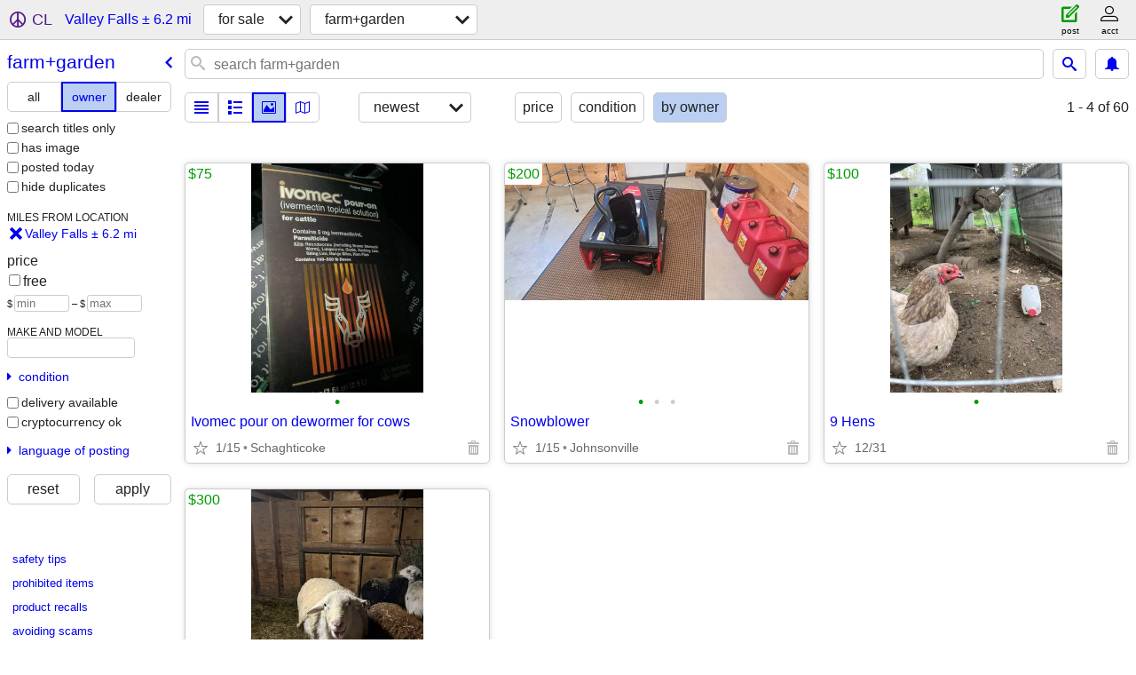

--- FILE ---
content_type: text/html; charset=utf-8
request_url: https://albany.craigslist.org/search/valley-falls-ny/gra?purveyor=owner
body_size: 3196
content:
<!DOCTYPE html>
<html>
<head>
    
	<meta charset="UTF-8">
	<meta http-equiv="X-UA-Compatible" content="IE=Edge">
	<meta name="viewport" content="width=device-width,initial-scale=1">
	<meta property="og:site_name" content="craigslist">
	<meta name="twitter:card" content="preview">
	<meta property="og:title" content="Farm &amp; Garden For Sale By Owner near Valley Falls, NY - craigslist">
	<meta name="description" content="Farm &amp; Garden For Sale By Owner near Valley Falls, NY - craigslist">
	<meta property="og:description" content="Farm &amp; Garden For Sale By Owner near Valley Falls, NY - craigslist">
	<meta property="og:url" content="https://albany.craigslist.org/search/valley-falls-ny/gra?purveyor=owner">
	<title>Farm &amp; Garden For Sale By Owner near Valley Falls, NY - craigslist</title>
	<link rel="canonical" href="https://albany.craigslist.org/search/valley-falls-ny/gra?purveyor=owner">
	<link rel="alternate" href="https://albany.craigslist.org/search/valley-falls-ny/gra?purveyor=owner" hreflang="x-default">



    <link rel="icon" href="/favicon.ico" id="favicon" />

<script type="application/ld+json" id="ld_searchpage_data" >
    {"@context":"https://schema.org","breadcrumb":{"itemListElement":[{"name":"albany.craigslist.org","@type":"ListItem","position":1,"item":"https://albany.craigslist.org"},{"name":"for sale","@type":"ListItem","position":2,"item":"https://albany.craigslist.org/search/valley-falls-ny/sss"},{"name":"farm+garden","@type":"ListItem","item":"https://albany.craigslist.org/search/valley-falls-ny/gra?purveyor=owner","position":3}],"@type":"BreadcrumbList","@context":"https://schema.org"},"@type":"SearchResultsPage","contentLocation":{"name":"Valley Falls","containedIn":{"@type":"State","name":"NY"},"@type":"City"},"description":"Farm & Garden For Sale By Owner in Valley Falls, NY"}
</script>


<script type="application/ld+json" id="ld_searchpage_results" >
    {"@context":"https://schema.org","itemListElement":[{"@type":"ListItem","item":{"image":["https://images.craigslist.org/00W0W_k0QuxCDuJun_0t20CI_600x450.jpg"],"description":"","@type":"Product","name":"Ivomec pour on dewormer for cows","offers":{"availableAtOrFrom":{"address":{"addressLocality":"Schaghticoke","postalCode":"","addressRegion":"NY","addressCountry":"","@type":"PostalAddress","streetAddress":""},"geo":{"latitude":42.9125008421128,"longitude":-73.5817988762549,"@type":"GeoCoordinates"},"@type":"Place"},"price":"75.00","@type":"Offer","priceCurrency":"USD"},"@context":"http://schema.org"},"position":"0"},{"position":"1","item":{"description":"","@type":"Product","image":["https://images.craigslist.org/00a0a_2OVM0mqleQY_1cA0xC_600x450.jpg","https://images.craigslist.org/00w0w_htCSC4YmG5R_1cA0xC_600x450.jpg","https://images.craigslist.org/00r0r_7ttbMg7iZJd_1cA0xC_600x450.jpg"],"@context":"http://schema.org","name":"Snowblower","offers":{"priceCurrency":"USD","@type":"Offer","price":"200.00","availableAtOrFrom":{"geo":{"@type":"GeoCoordinates","longitude":-73.4989004776709,"latitude":42.8768983906409},"@type":"Place","address":{"addressLocality":"Johnsonville","addressRegion":"NY","postalCode":"","@type":"PostalAddress","streetAddress":"","addressCountry":""}}}},"@type":"ListItem"},{"position":"2","item":{"@type":"Product","description":"","image":["https://images.craigslist.org/00Y0Y_9SOqIrMTQ6j_0t20CI_600x450.jpg"],"@context":"http://schema.org","offers":{"availableAtOrFrom":{"@type":"Place","geo":{"latitude":42.8768983906409,"longitude":-73.4989004776709,"@type":"GeoCoordinates"},"address":{"postalCode":"","addressRegion":"NY","addressLocality":"Johnsonville","addressCountry":"","streetAddress":"","@type":"PostalAddress"}},"price":"100.00","@type":"Offer","priceCurrency":"USD"},"name":"9 Hens"},"@type":"ListItem"},{"item":{"description":"","@type":"Product","image":["https://images.craigslist.org/00k0k_i0tiji4Rbco_0fu0kE_600x450.jpg","https://images.craigslist.org/00o0o_eEWmBd5YehS_0fu0kE_600x450.jpg"],"@context":"http://schema.org","name":"Katadin/Romanov Ram For Sale","offers":{"priceCurrency":"USD","@type":"Offer","price":"300.00","availableAtOrFrom":{"geo":{"latitude":42.9143996242458,"@type":"GeoCoordinates","longitude":-73.6154034238953},"@type":"Place","address":{"addressLocality":"Schaghticoke","postalCode":"","addressRegion":"NY","addressCountry":"","@type":"PostalAddress","streetAddress":""}}}},"position":"3","@type":"ListItem"}],"@type":"ItemList"}
</script>

    <style>
        body {
            font-family: sans-serif;
        }

        #no-js {
            position: fixed;
            z-index: 100000;
            top: 0;
            bottom: 0;
            left: 0;
            right: 0;
            overflow:auto;
            margin: 0;
            background: transparent;
        }

        #no-js h1 {
            margin: 0;
            padding: .5em;
            color: #00E;
            background-color: #cccccc;
        }

        #no-js  p {
            margin: 1em;
        }

        .no-js header,
        .no-js form,
        .no-js .tsb,
        .unsupported-browser header,
        .unsupported-browser form,
        .unsupported-browser .tsb {
            display: none;
        }

        #curtain {
            display: none;
            position: fixed;
            z-index: 9000;
            top: 0;
            bottom: 0;
            left: 0;
            right: 0;
            margin: 0;
            padding: 0;
            border: 0;
            background: transparent;
        }

        .show-curtain #curtain {
            display: block;
        }

        #curtain .cover,
        #curtain .content {
            position: absolute;
            display: block;
            top: 0;
            bottom: 0;
            left: 0;
            right: 0;
            margin: 0;
            padding: 0;
            border: 0;
        }

        #curtain .cover {
            z-index: 1;
            background-color: white;
        }

        .show-curtain #curtain .cover {
            opacity: 0.7;
        }

        .show-curtain.clear #curtain .cover {
            opacity: 0;
        }

        .show-curtain.opaque #curtain .cover {
            opacity: 1;
        }

        #curtain .content {
            z-index: 2;
            background: transparent;
            color: #00E;

            display: flex;
            flex-direction: column;
            justify-content: center;
            align-items: center;
        }

        .unrecoverable #curtain .content,
        .unsupported-browser #curtain .content {
            display: block;
            align-items: start;
        }

        #curtain h1 {
            margin: 0;
            padding: .5em;
            background-color: #cccccc;
        }

        #curtain  p {
            margin: 1em;
            color: black;
        }

        .pacify #curtain .icom-:after {
            content: "\eb23";
        }

        #curtain .text {
            display: none;
        }

        .loading #curtain .text.loading,
        .reading #curtain .text.reading,
        .writing #curtain .text.writing,
        .saving #curtain .text.saving,
        .searching #curtain .text.searching,
        .unrecoverable #curtain .text.unrecoverable,
        .message #curtain .text.message {
            display: block;
        }

        .unrecoverable #curtain .text.unrecoverable {
        }

        @keyframes rotate {
            from {
                transform: rotate(0deg);
            }
            to {
                transform: rotate(359deg);
            }
        }

        .pacify #curtain .icom- {
            font-size: 3em;
            animation: rotate 2s infinite linear;
        }
    </style>

    <style>
        body {
            margin: 0;
            border: 0;
            padding: 0;
        }

        ol.cl-static-search-results, .cl-static-header {
            display:none;
        }

        .no-js ol.cl-static-search-results, .no-js .cl-static-header {
            display:block;
        }
    </style>


</head>

<body  class="no-js"  >



    <div class="cl-content">
        <main>
        </main>
    </div>

    <div id="curtain">
        <div class="cover"></div>
        <div class="content">
            <div class="icom-"></div>
            <div class="text loading">loading</div>
            <div class="text reading">reading</div>
            <div class="text writing">writing</div>
            <div class="text saving">saving</div>
            <div class="text searching">searching</div>
            <div id="curtainText" class="text message"></div>
            <div class="text unrecoverable">
                 <p><a id="cl-unrecoverable-hard-refresh" href="#" onclick="location.reload(true);">refresh the page.</a></p>
             </div>
         </div>
    </div>



    <script>
        (function() {
            try {
                window.onpageshow = function(event) {
                    if (event.persisted && cl.upTime()>1000 && /iPhone/.test(navigator.userAgent)) {
                        window.location.reload();
                    }
                };

                window.addEventListener('DOMContentLoaded', function() {
                    document.body.classList.remove('no-js');
                });
                document.body.classList.remove('no-js');
            } catch(e) {
                console.log(e);
            }
        })();
    </script>

    
     
     <script src="https://www.craigslist.org/static/www/d58afecda5261cb9fcb91b2d144412254d004485.js" crossorigin="anonymous"></script>
     <script>
         window.cl.init(
             'https://www.craigslist.org/static/www/',
             '',
             'www',
             'search',
             {
'defaultLocale': "en_US",
'initialCategoryAbbr': "grd",
'location': {"country":"US","region":"NY","postal":"12185","url":"albany.craigslist.org","radius":6.2,"lat":42.898277,"areaId":59,"lon":-73.5457,"city":"Valley Falls"},
'seoLinks': 0
},
             0
         );
     </script>
     

    
    <iframe id="cl-local-storage" src="https://www.craigslist.org/static/www/localStorage-092e9f9e2f09450529e744902aa7cdb3a5cc868d.html" style="display:none;"></iframe>
    


    <script>
        window.cl.specialCurtainMessages = {
            unsupportedBrowser: [
                "We've detected you are using a browser that is missing critical features.",
                "Please visit craigslist from a modern browser."
            ],
            unrecoverableError: [
                "There was an error loading the page."
            ]
        };
    </script>
    <div class="cl-static-header">
        <a href="/">craigslist</a>
            <h1>Farm &amp; Garden For Sale By Owner in Valley Falls, NY</h1>
    </div>

    <ol class="cl-static-search-results">
        <li class="cl-static-hub-links">
            <div>see also</div>
        </li>
        <li class="cl-static-search-result" title="Ivomec pour on dewormer for cows">
            <a href="https://albany.craigslist.org/grd/d/schaghticoke-ivomec-pour-on-dewormer/7903906774.html">
                <div class="title">Ivomec pour on dewormer for cows</div>

                <div class="details">
                    <div class="price">$75</div>
                    <div class="location">
                        Schaghticoke
                    </div>
                </div>
            </a>
        </li>
        <li class="cl-static-search-result" title="Snowblower">
            <a href="https://albany.craigslist.org/grd/d/johnsonville-snowblower/7900558180.html">
                <div class="title">Snowblower</div>

                <div class="details">
                    <div class="price">$200</div>
                    <div class="location">
                        Johnsonville
                    </div>
                </div>
            </a>
        </li>
        <li class="cl-static-search-result" title="9 Hens">
            <a href="https://albany.craigslist.org/grd/d/johnsonville-hens/7905678308.html">
                <div class="title">9 Hens</div>

                <div class="details">
                    <div class="price">$100</div>
                </div>
            </a>
        </li>
        <li class="cl-static-search-result" title="Katadin/Romanov Ram For Sale">
            <a href="https://albany.craigslist.org/grd/d/schaghticoke-katadin-romanov-ram-for/7901369396.html">
                <div class="title">Katadin/Romanov Ram For Sale</div>

                <div class="details">
                    <div class="price">$300</div>
                    <div class="location">
                        schaghticoke
                    </div>
                </div>
            </a>
        </li>
    </ol>
</body>
</html>


--- FILE ---
content_type: text/json; charset=UTF-8
request_url: https://albany.craigslist.org/search/field/price?cl_url=https%3A%2F%2Falbany.craigslist.org%2Fsearch%2Fvalley-falls-ny%2Fgra%3Fpurveyor%3Downer
body_size: 65
content:
{"data":{"error":"","values":[75,100,200,300]}}